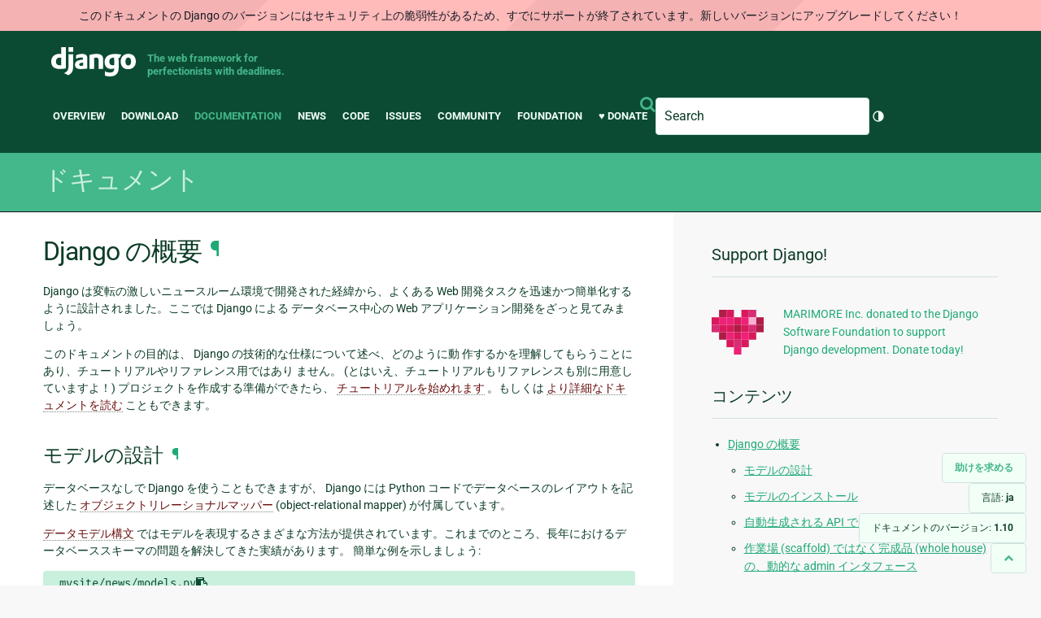

--- FILE ---
content_type: text/html; charset=utf-8
request_url: https://docs.djangoproject.com/ja/1.10/intro/overview/
body_size: 13942
content:
<!DOCTYPE html>
<html lang="ja">
  <head>
    <meta charset="utf-8">
    <meta http-equiv="X-UA-Compatible" content="IE=edge">
    <meta name="viewport" content="width=device-width, initial-scale=1">
    <meta name="ROBOTS" content="ALL" />
    <meta name="MSSmartTagsPreventParsing" content="true" />
    <meta name="Copyright" content="Django Software Foundation" />
    <meta name="keywords" content="Python, Django, framework, open-source" />
    <meta name="description" content="" />
    <meta name="fediverse:creator" content="@django@fosstodon.org" />
    
  
    
      
    
  
  <link rel="canonical" href="https://docs.djangoproject.com/ja/6.0/intro/overview/">
  
    
      
    
    <link rel="alternate"
          hreflang="el"
          href="https://docs.djangoproject.com/el/1.10/intro/overview/">
  
    
      
    
    <link rel="alternate"
          hreflang="en"
          href="https://docs.djangoproject.com/en/1.10/intro/overview/">
  
    
      
    
    <link rel="alternate"
          hreflang="es"
          href="https://docs.djangoproject.com/es/1.10/intro/overview/">
  
    
      
    
    <link rel="alternate"
          hreflang="fr"
          href="https://docs.djangoproject.com/fr/1.10/intro/overview/">
  
    
      
    
    <link rel="alternate"
          hreflang="id"
          href="https://docs.djangoproject.com/id/1.10/intro/overview/">
  
    
      
    
    <link rel="alternate"
          hreflang="ja"
          href="https://docs.djangoproject.com/ja/1.10/intro/overview/">
  
    
      
    
    <link rel="alternate"
          hreflang="pl"
          href="https://docs.djangoproject.com/pl/1.10/intro/overview/">
  
    
      
    
    <link rel="alternate"
          hreflang="pt-br"
          href="https://docs.djangoproject.com/pt-br/1.10/intro/overview/">
  

  <link rel="search"
        type="application/opensearchdescription+xml"
        href="https://docs.djangoproject.com/ja/1.10/search/description/"
        title="Django ドキュメント">

    <!-- Favicons -->
    <link rel="apple-touch-icon" href="https://static.djangoproject.com/img/icon-touch.e4872c4da341.png">
    <link rel="icon" sizes="192x192" href="https://static.djangoproject.com/img/icon-touch.e4872c4da341.png">
    <link rel="shortcut icon" href="https://static.djangoproject.com/img/favicon.6dbf28c0650e.ico">
    <meta name="msapplication-TileColor" content="#113228">
    <meta name="msapplication-TileImage" content="https://static.djangoproject.com/img/icon-tile.b01ac0ef9f67.png">
    <meta name="theme-color" content="#0C4B33">

    
      <meta property="og:title" content="Django の概要 | Django ドキュメント" />
      <meta property="og:description" content="The web framework for perfectionists with deadlines." />
      <meta property="og:image" content="https://static.djangoproject.com/img/logos/django-logo-negative.1d528e2cb5fb.png" />
      <meta property="og:image:alt" content="Django logo" />
      <meta property="og:image:width" content="1200" />
      <meta property="og:image:height" content="546" />
      <meta property="og:image:type" content="image/png"/>
      <meta property="og:url" content="https://docs.djangoproject.com/ja/1.10/intro/overview/" />
      <meta property="og:site_name" content="Django Project" />

      <meta property="twitter:creator" content="djangoproject" />
      <meta property="twitter:site" content="djangoproject" />
      <meta property="twitter:card" content="summary">
    

    <title>Django の概要 | Django ドキュメント | Django</title>

    <link rel="stylesheet" href="https://static.djangoproject.com/css/output.e18d75816901.css" >

    <script src="https://static.djangoproject.com/js/mod/switch-dark-mode.139625c684db.js"></script>
    
  </head>

  <body id="generic" class="">
    
  
    <div id="outdated-warning" class="doc-floating-warning">
      このドキュメントの Django のバージョンにはセキュリティ上の脆弱性があるため、すでにサポートが終了されています。新しいバージョンにアップグレードしてください！
    </div>
  


    <a href="#main-content" class="skip-link">Skip to main content</a>
    

<header id="top">
  <div class="container container--flex--wrap--mobile">
    <a class="logo" href="https://www.djangoproject.com/">Django</a>
    <p class="meta">The web framework for perfectionists with deadlines.</p>
    <div class="header-mobile-only">
      
<search class="search form-input" aria-labelledby="docs-search-label">
  <form action="https://docs.djangoproject.com/ja/1.10/search/">
    <label id="docs-search-label" class="visuallyhidden" for="id_q">Search</label>
    <input type="search" name="q" placeholder="Search" id="id_q">
    <input type="hidden" name="category" value="">

    <button type="submit">
      <i class="icon icon-search" aria-hidden="true"></i>
      <span class="visuallyhidden">送信</span>
    </button>
  </form>
</search>

      <div class="light-dark-mode-toggle">
        

<button class="theme-toggle">
  <div class="visually-hidden theme-label-when-auto">テーマを切り替え (現在のテーマ: 自動)</div>
  <div class="visually-hidden theme-label-when-light">テーマを切り替え (現在のテーマ: ライト)</div>
  <div class="visually-hidden theme-label-when-dark">テーマを切り替え (現在のテーマ: ダーク)</div>

  <div class="visually-hidden">Toggle Light / Dark / Auto color theme</div>
  <svg aria-hidden="true" class="theme-icon-when-auto">
    <use xlink:href="#icon-auto" />
  </svg>
  <svg aria-hidden="true" class="theme-icon-when-dark">
    <use xlink:href="#icon-moon" />
  </svg>
  <svg aria-hidden="true" class="theme-icon-when-light">
    <use xlink:href="#icon-sun" />
  </svg>
</button>

      </div>
    </div>
    <button class="menu-button">
      <i class="icon icon-reorder"></i>
      <span class="visuallyhidden">Menu</span>
    </button>
    <nav aria-labelledby="navigation-header">
      <span id="navigation-header" class="visuallyhidden">Main navigation</span>
      <ul>
        <li>
          <a href="https://www.djangoproject.com/start/overview/">Overview</a>
        </li>
        <li>
          <a href="https://www.djangoproject.com/download/">Download</a>
        </li>
        <li class="active">
          <a href="https://docs.djangoproject.com/">Documentation</a>
        </li>
        <li>
          <a href="https://www.djangoproject.com/weblog/">News</a>
        </li>
        <li>
          <a href="https://github.com/django/django" target="_blank" rel="noopener">Code</a>
        </li>
        <li>
          <a href="https://code.djangoproject.com/">Issues</a>
        </li>
        <li>
          <a href="https://www.djangoproject.com/community/">Community</a>
        </li>
        <li>
          <a href="https://www.djangoproject.com/foundation/">Foundation</a>
        </li>
        <li>
          <a href="https://www.djangoproject.com/fundraising/">&#9829; Donate</a>
        </li>
        <li>
          
<search class="search form-input" aria-labelledby="docs-search-label">
  <form action="https://docs.djangoproject.com/ja/1.10/search/">
    <label id="docs-search-label" class="visuallyhidden" for="id_q">Search</label>
    <input type="search" name="q" placeholder="Search" id="id_q">
    <input type="hidden" name="category" value="">

    <button type="submit">
      <i class="icon icon-search" aria-hidden="true"></i>
      <span class="visuallyhidden">送信</span>
    </button>
  </form>
</search>

        </li>
        <li>
          

<button class="theme-toggle">
  <div class="visually-hidden theme-label-when-auto">テーマを切り替え (現在のテーマ: 自動)</div>
  <div class="visually-hidden theme-label-when-light">テーマを切り替え (現在のテーマ: ライト)</div>
  <div class="visually-hidden theme-label-when-dark">テーマを切り替え (現在のテーマ: ダーク)</div>

  <div class="visually-hidden">Toggle Light / Dark / Auto color theme</div>
  <svg aria-hidden="true" class="theme-icon-when-auto">
    <use xlink:href="#icon-auto" />
  </svg>
  <svg aria-hidden="true" class="theme-icon-when-dark">
    <use xlink:href="#icon-moon" />
  </svg>
  <svg aria-hidden="true" class="theme-icon-when-light">
    <use xlink:href="#icon-sun" />
  </svg>
</button>

        </li>
      </ul>
    </nav>
  </div>
</header>

    

    <section class="copy-banner">
      <div class="container 
  container--flex container--flex--wrap--mobile
">
        
  <p><a href="https://docs.djangoproject.com/ja/1.10/">ドキュメント</a></p>

      </div>
    </section>

    <div id="billboard">
      
    </div>

    <div class="container sidebar-right">
      <main id="main-content">

        
          
        

        
  <div id="version-switcher">
    <ul id="faq-link">
      <li class="current-link">
        <a href="https://docs.djangoproject.com/ja/1.10/faq/help/">
          <span>助けを求める</span>
        </a>
      </li>
    </ul>
    <ul id="doc-languages" class="language-switcher doc-switcher">
      <li class="current">
        <button>言語: <strong>ja</strong></button>
      </li>
      
        
          <li class="other">
            
              
            
            <a href="https://docs.djangoproject.com/pt-br/1.10/intro/overview/">pt-br</a>
          </li>
        
      
        
          <li class="other">
            
              
            
            <a href="https://docs.djangoproject.com/pl/1.10/intro/overview/">pl</a>
          </li>
        
      
        
      
        
          <li class="other">
            
              
            
            <a href="https://docs.djangoproject.com/id/1.10/intro/overview/">id</a>
          </li>
        
      
        
          <li class="other">
            
              
            
            <a href="https://docs.djangoproject.com/fr/1.10/intro/overview/">fr</a>
          </li>
        
      
        
          <li class="other">
            
              
            
            <a href="https://docs.djangoproject.com/es/1.10/intro/overview/">es</a>
          </li>
        
      
        
          <li class="other">
            
              
            
            <a href="https://docs.djangoproject.com/en/1.10/intro/overview/">en</a>
          </li>
        
      
        
          <li class="other">
            
              
            
            <a href="https://docs.djangoproject.com/el/1.10/intro/overview/">el</a>
          </li>
        
      
    </ul>

    
    <ul id="doc-versions" class="version-switcher doc-switcher">
      <li class="current ">
        <button>ドキュメントのバージョン:
          <strong>1.10</strong>
        </button>
      </li>
      
        
          <li class="other">
            
              
            
            <a href="https://docs.djangoproject.com/ja/dev/intro/overview/">dev</a>
          </li>
        
      
        
          <li class="other">
            
              
            
            <a href="https://docs.djangoproject.com/ja/6.0/intro/overview/">6.0</a>
          </li>
        
      
        
          <li class="other">
            
              
            
            <a href="https://docs.djangoproject.com/ja/5.2/intro/overview/">5.2</a>
          </li>
        
      
        
          <li class="other">
            
              
            
            <a href="https://docs.djangoproject.com/ja/5.1/intro/overview/">5.1</a>
          </li>
        
      
        
          <li class="other">
            
              
            
            <a href="https://docs.djangoproject.com/ja/5.0/intro/overview/">5.0</a>
          </li>
        
      
        
          <li class="other">
            
              
            
            <a href="https://docs.djangoproject.com/ja/4.2/intro/overview/">4.2</a>
          </li>
        
      
        
          <li class="other">
            
              
            
            <a href="https://docs.djangoproject.com/ja/4.1/intro/overview/">4.1</a>
          </li>
        
      
        
          <li class="other">
            
              
            
            <a href="https://docs.djangoproject.com/ja/4.0/intro/overview/">4.0</a>
          </li>
        
      
        
          <li class="other">
            
              
            
            <a href="https://docs.djangoproject.com/ja/3.2/intro/overview/">3.2</a>
          </li>
        
      
        
          <li class="other">
            
              
            
            <a href="https://docs.djangoproject.com/ja/3.1/intro/overview/">3.1</a>
          </li>
        
      
        
          <li class="other">
            
              
            
            <a href="https://docs.djangoproject.com/ja/3.0/intro/overview/">3.0</a>
          </li>
        
      
        
          <li class="other">
            
              
            
            <a href="https://docs.djangoproject.com/ja/2.2/intro/overview/">2.2</a>
          </li>
        
      
        
          <li class="other">
            
              
            
            <a href="https://docs.djangoproject.com/ja/2.1/intro/overview/">2.1</a>
          </li>
        
      
        
          <li class="other">
            
              
            
            <a href="https://docs.djangoproject.com/ja/2.0/intro/overview/">2.0</a>
          </li>
        
      
        
          <li class="other">
            
              
            
            <a href="https://docs.djangoproject.com/ja/1.11/intro/overview/">1.11</a>
          </li>
        
      
        
      
    </ul>
    <ul id="backtotop-link">
      <li class="current-link">
        <a href="#top" aria-label="Back to top" class="icon-chevron-up-align"><i class="icon icon-chevron-up"></i></a>
      </li>
    </ul>
  </div>

  
    <article id="docs-content">
      <div class="section" id="s-django-at-a-glance">
<span id="django-at-a-glance"></span><h1>Django の概要<a class="headerlink" href="#django-at-a-glance" title="このヘッドラインへのパーマリンク">¶</a></h1>
<p>Django は変転の激しいニュースルーム環境で開発された経緯から、よくある Web 開発タスクを迅速かつ簡単化するように設計されました。ここでは Django による データベース中心の Web アプリケーション開発をざっと見てみましょう。</p>
<p>このドキュメントの目的は、 Django の技術的な仕様について述べ、どのように動 作するかを理解してもらうことにあり、チュートリアルやリファレンス用ではあり ません。 (とはいえ、チュートリアルもリファレンスも別に用意していますよ！) プロジェクトを作成する準備ができたら、 <a class="reference internal" href="../tutorial01/"><span class="doc">チュートリアルを始めれます</span></a> 。もしくは <a class="reference internal" href="../../topics/"><span class="doc">より詳細なドキュメントを読む</span></a> こともできます。</p>
<div class="section" id="s-design-your-model">
<span id="design-your-model"></span><h2>モデルの設計<a class="headerlink" href="#design-your-model" title="このヘッドラインへのパーマリンク">¶</a></h2>
<p>データベースなしで Django を使うこともできますが、 Django には Python コードでデータベースのレイアウトを記述した <a class="reference external" href="https://en.wikipedia.org/wiki/Object-relational_mapping">オブジェクトリレーショナルマッパー</a> (object-relational mapper) が付属しています。</p>
<p><a class="reference internal" href="../../topics/db/models/"><span class="doc">データモデル構文</span></a> ではモデルを表現するさまざまな方法が提供されています。これまでのところ、長年におけるデータベーススキーマの問題を解決してきた実績があります。 簡単な例を示しましょう:</p>
<div class="highlight-default"><div class="snippet-filename">mysite/news/models.py</div>
<div class="highlight"><pre><span></span><span class="kn">from</span> <span class="nn">django.db</span> <span class="k">import</span> <span class="n">models</span>

<span class="k">class</span> <span class="nc">Reporter</span><span class="p">(</span><span class="n">models</span><span class="o">.</span><span class="n">Model</span><span class="p">):</span>
    <span class="n">full_name</span> <span class="o">=</span> <span class="n">models</span><span class="o">.</span><span class="n">CharField</span><span class="p">(</span><span class="n">max_length</span><span class="o">=</span><span class="mi">70</span><span class="p">)</span>

    <span class="k">def</span> <span class="nf">__str__</span><span class="p">(</span><span class="bp">self</span><span class="p">):</span>              <span class="c1"># __unicode__ on Python 2</span>
        <span class="k">return</span> <span class="bp">self</span><span class="o">.</span><span class="n">full_name</span>

<span class="k">class</span> <span class="nc">Article</span><span class="p">(</span><span class="n">models</span><span class="o">.</span><span class="n">Model</span><span class="p">):</span>
    <span class="n">pub_date</span> <span class="o">=</span> <span class="n">models</span><span class="o">.</span><span class="n">DateField</span><span class="p">()</span>
    <span class="n">headline</span> <span class="o">=</span> <span class="n">models</span><span class="o">.</span><span class="n">CharField</span><span class="p">(</span><span class="n">max_length</span><span class="o">=</span><span class="mi">200</span><span class="p">)</span>
    <span class="n">content</span> <span class="o">=</span> <span class="n">models</span><span class="o">.</span><span class="n">TextField</span><span class="p">()</span>
    <span class="n">reporter</span> <span class="o">=</span> <span class="n">models</span><span class="o">.</span><span class="n">ForeignKey</span><span class="p">(</span><span class="n">Reporter</span><span class="p">,</span> <span class="n">on_delete</span><span class="o">=</span><span class="n">models</span><span class="o">.</span><span class="n">CASCADE</span><span class="p">)</span>

    <span class="k">def</span> <span class="nf">__str__</span><span class="p">(</span><span class="bp">self</span><span class="p">):</span>              <span class="c1"># __unicode__ on Python 2</span>
        <span class="k">return</span> <span class="bp">self</span><span class="o">.</span><span class="n">headline</span>
</pre></div>
</div>
</div>
<div class="section" id="s-install-it">
<span id="install-it"></span><h2>モデルのインストール<a class="headerlink" href="#install-it" title="このヘッドラインへのパーマリンク">¶</a></h2>
<p>次に、データベーステーブルを自動でつくる Django のコマンドラインユーティリティを実行します:</p>
<div class="highlight-console"><div class="highlight"><pre><span></span><span class="gp">$</span> python manage.py migrate
</pre></div>
</div>
<p><a class="reference internal" href="../../ref/django-admin/#django-admin-migrate"><code class="xref std std-djadmin docutils literal"><span class="pre">migrate</span></code></a>  コマンドは利用できるモデルを探し出し、テーブルが既に存在していない場合にはデータベースにテーブルを作成し、必要に応じて <a class="reference internal" href="../../topics/migrations/"><span class="doc">より強力なスキーマの制御</span></a> を提供します。</p>
</div>
<div class="section" id="s-enjoy-the-free-api">
<span id="enjoy-the-free-api"></span><h2>自動生成される API で楽しむ<a class="headerlink" href="#enjoy-the-free-api" title="このヘッドラインへのパーマリンク">¶</a></h2>
<p>これだけで、制約のない充実した <a class="reference internal" href="../../topics/db/queries/"><span class="doc">Python API</span></a> を使っ て自分のデータにアクセスできます。API はオンザフライで生成され、コードを作 成する必要はありません:</p>
<div class="highlight-python"><div class="highlight"><pre><span></span><span class="c1"># Import the models we created from our &quot;news&quot; app</span>
<span class="o">&gt;&gt;&gt;</span> <span class="kn">from</span> <span class="nn">news.models</span> <span class="kn">import</span> <span class="n">Reporter</span><span class="p">,</span> <span class="n">Article</span>

<span class="c1"># No reporters are in the system yet.</span>
<span class="o">&gt;&gt;&gt;</span> <span class="n">Reporter</span><span class="o">.</span><span class="n">objects</span><span class="o">.</span><span class="n">all</span><span class="p">()</span>
<span class="o">&lt;</span><span class="n">QuerySet</span> <span class="p">[]</span><span class="o">&gt;</span>

<span class="c1"># Create a new Reporter.</span>
<span class="o">&gt;&gt;&gt;</span> <span class="n">r</span> <span class="o">=</span> <span class="n">Reporter</span><span class="p">(</span><span class="n">full_name</span><span class="o">=</span><span class="s1">&#39;John Smith&#39;</span><span class="p">)</span>

<span class="c1"># Save the object into the database. You have to call save() explicitly.</span>
<span class="o">&gt;&gt;&gt;</span> <span class="n">r</span><span class="o">.</span><span class="n">save</span><span class="p">()</span>

<span class="c1"># Now it has an ID.</span>
<span class="o">&gt;&gt;&gt;</span> <span class="n">r</span><span class="o">.</span><span class="n">id</span>
<span class="mi">1</span>

<span class="c1"># Now the new reporter is in the database.</span>
<span class="o">&gt;&gt;&gt;</span> <span class="n">Reporter</span><span class="o">.</span><span class="n">objects</span><span class="o">.</span><span class="n">all</span><span class="p">()</span>
<span class="o">&lt;</span><span class="n">QuerySet</span> <span class="p">[</span><span class="o">&lt;</span><span class="n">Reporter</span><span class="p">:</span> <span class="n">John</span> <span class="n">Smith</span><span class="o">&gt;</span><span class="p">]</span><span class="o">&gt;</span>

<span class="c1"># Fields are represented as attributes on the Python object.</span>
<span class="o">&gt;&gt;&gt;</span> <span class="n">r</span><span class="o">.</span><span class="n">full_name</span>
<span class="s1">&#39;John Smith&#39;</span>

<span class="c1"># Django provides a rich database lookup API.</span>
<span class="o">&gt;&gt;&gt;</span> <span class="n">Reporter</span><span class="o">.</span><span class="n">objects</span><span class="o">.</span><span class="n">get</span><span class="p">(</span><span class="nb">id</span><span class="o">=</span><span class="mi">1</span><span class="p">)</span>
<span class="o">&lt;</span><span class="n">Reporter</span><span class="p">:</span> <span class="n">John</span> <span class="n">Smith</span><span class="o">&gt;</span>
<span class="o">&gt;&gt;&gt;</span> <span class="n">Reporter</span><span class="o">.</span><span class="n">objects</span><span class="o">.</span><span class="n">get</span><span class="p">(</span><span class="n">full_name__startswith</span><span class="o">=</span><span class="s1">&#39;John&#39;</span><span class="p">)</span>
<span class="o">&lt;</span><span class="n">Reporter</span><span class="p">:</span> <span class="n">John</span> <span class="n">Smith</span><span class="o">&gt;</span>
<span class="o">&gt;&gt;&gt;</span> <span class="n">Reporter</span><span class="o">.</span><span class="n">objects</span><span class="o">.</span><span class="n">get</span><span class="p">(</span><span class="n">full_name__contains</span><span class="o">=</span><span class="s1">&#39;mith&#39;</span><span class="p">)</span>
<span class="o">&lt;</span><span class="n">Reporter</span><span class="p">:</span> <span class="n">John</span> <span class="n">Smith</span><span class="o">&gt;</span>
<span class="o">&gt;&gt;&gt;</span> <span class="n">Reporter</span><span class="o">.</span><span class="n">objects</span><span class="o">.</span><span class="n">get</span><span class="p">(</span><span class="nb">id</span><span class="o">=</span><span class="mi">2</span><span class="p">)</span>
<span class="n">Traceback</span> <span class="p">(</span><span class="n">most</span> <span class="n">recent</span> <span class="n">call</span> <span class="n">last</span><span class="p">):</span>
    <span class="o">...</span>
<span class="n">DoesNotExist</span><span class="p">:</span> <span class="n">Reporter</span> <span class="n">matching</span> <span class="n">query</span> <span class="n">does</span> <span class="ow">not</span> <span class="n">exist</span><span class="o">.</span>

<span class="c1"># Create an article.</span>
<span class="o">&gt;&gt;&gt;</span> <span class="kn">from</span> <span class="nn">datetime</span> <span class="kn">import</span> <span class="n">date</span>
<span class="o">&gt;&gt;&gt;</span> <span class="n">a</span> <span class="o">=</span> <span class="n">Article</span><span class="p">(</span><span class="n">pub_date</span><span class="o">=</span><span class="n">date</span><span class="o">.</span><span class="n">today</span><span class="p">(),</span> <span class="n">headline</span><span class="o">=</span><span class="s1">&#39;Django is cool&#39;</span><span class="p">,</span>
<span class="o">...</span>     <span class="n">content</span><span class="o">=</span><span class="s1">&#39;Yeah.&#39;</span><span class="p">,</span> <span class="n">reporter</span><span class="o">=</span><span class="n">r</span><span class="p">)</span>
<span class="o">&gt;&gt;&gt;</span> <span class="n">a</span><span class="o">.</span><span class="n">save</span><span class="p">()</span>

<span class="c1"># Now the article is in the database.</span>
<span class="o">&gt;&gt;&gt;</span> <span class="n">Article</span><span class="o">.</span><span class="n">objects</span><span class="o">.</span><span class="n">all</span><span class="p">()</span>
<span class="o">&lt;</span><span class="n">QuerySet</span> <span class="p">[</span><span class="o">&lt;</span><span class="n">Article</span><span class="p">:</span> <span class="n">Django</span> <span class="ow">is</span> <span class="n">cool</span><span class="o">&gt;</span><span class="p">]</span><span class="o">&gt;</span>

<span class="c1"># Article objects get API access to related Reporter objects.</span>
<span class="o">&gt;&gt;&gt;</span> <span class="n">r</span> <span class="o">=</span> <span class="n">a</span><span class="o">.</span><span class="n">reporter</span>
<span class="o">&gt;&gt;&gt;</span> <span class="n">r</span><span class="o">.</span><span class="n">full_name</span>
<span class="s1">&#39;John Smith&#39;</span>

<span class="c1"># And vice versa: Reporter objects get API access to Article objects.</span>
<span class="o">&gt;&gt;&gt;</span> <span class="n">r</span><span class="o">.</span><span class="n">article_set</span><span class="o">.</span><span class="n">all</span><span class="p">()</span>
<span class="o">&lt;</span><span class="n">QuerySet</span> <span class="p">[</span><span class="o">&lt;</span><span class="n">Article</span><span class="p">:</span> <span class="n">Django</span> <span class="ow">is</span> <span class="n">cool</span><span class="o">&gt;</span><span class="p">]</span><span class="o">&gt;</span>

<span class="c1"># The API follows relationships as far as you need, performing efficient</span>
<span class="c1"># JOINs for you behind the scenes.</span>
<span class="c1"># This finds all articles by a reporter whose name starts with &quot;John&quot;.</span>
<span class="o">&gt;&gt;&gt;</span> <span class="n">Article</span><span class="o">.</span><span class="n">objects</span><span class="o">.</span><span class="n">filter</span><span class="p">(</span><span class="n">reporter__full_name__startswith</span><span class="o">=</span><span class="s1">&#39;John&#39;</span><span class="p">)</span>
<span class="o">&lt;</span><span class="n">QuerySet</span> <span class="p">[</span><span class="o">&lt;</span><span class="n">Article</span><span class="p">:</span> <span class="n">Django</span> <span class="ow">is</span> <span class="n">cool</span><span class="o">&gt;</span><span class="p">]</span><span class="o">&gt;</span>

<span class="c1"># Change an object by altering its attributes and calling save().</span>
<span class="o">&gt;&gt;&gt;</span> <span class="n">r</span><span class="o">.</span><span class="n">full_name</span> <span class="o">=</span> <span class="s1">&#39;Billy Goat&#39;</span>
<span class="o">&gt;&gt;&gt;</span> <span class="n">r</span><span class="o">.</span><span class="n">save</span><span class="p">()</span>

<span class="c1"># Delete an object with delete().</span>
<span class="o">&gt;&gt;&gt;</span> <span class="n">r</span><span class="o">.</span><span class="n">delete</span><span class="p">()</span>
</pre></div>
</div>
</div>
<div class="section" id="s-a-dynamic-admin-interface-it-s-not-just-scaffolding-it-s-the-whole-house">
<span id="a-dynamic-admin-interface-it-s-not-just-scaffolding-it-s-the-whole-house"></span><h2>作業場 (scaffold) ではなく完成品 (whole house) の、動的な admin インタフェース<a class="headerlink" href="#a-dynamic-admin-interface-it-s-not-just-scaffolding-it-s-the-whole-house" title="このヘッドラインへのパーマリンク">¶</a></h2>
<p>モデルを定義したら、 Django は玄人向きの実運用に耐える <a class="reference internal" href="../../ref/contrib/admin/"><span class="doc">管理インタフェー ス</span></a> を自動的に生成します。 このインタフェースは、認証をパスしたユーザがオブジェクトを追加、変更、削除できる Web サイトです。管理インタフェースの作成は簡単で、モデルクラスを admin サイトに追加するだけです:</p>
<div class="highlight-default"><div class="snippet-filename">mysite/news/models.py</div>
<div class="highlight"><pre><span></span><span class="kn">from</span> <span class="nn">django.db</span> <span class="k">import</span> <span class="n">models</span>

<span class="k">class</span> <span class="nc">Article</span><span class="p">(</span><span class="n">models</span><span class="o">.</span><span class="n">Model</span><span class="p">):</span>
    <span class="n">pub_date</span> <span class="o">=</span> <span class="n">models</span><span class="o">.</span><span class="n">DateField</span><span class="p">()</span>
    <span class="n">headline</span> <span class="o">=</span> <span class="n">models</span><span class="o">.</span><span class="n">CharField</span><span class="p">(</span><span class="n">max_length</span><span class="o">=</span><span class="mi">200</span><span class="p">)</span>
    <span class="n">content</span> <span class="o">=</span> <span class="n">models</span><span class="o">.</span><span class="n">TextField</span><span class="p">()</span>
    <span class="n">reporter</span> <span class="o">=</span> <span class="n">models</span><span class="o">.</span><span class="n">ForeignKey</span><span class="p">(</span><span class="n">Reporter</span><span class="p">,</span> <span class="n">on_delete</span><span class="o">=</span><span class="n">models</span><span class="o">.</span><span class="n">CASCADE</span><span class="p">)</span>
</pre></div>
</div>
<div class="highlight-default"><div class="snippet-filename">mysite/news/admin.py</div>
<div class="highlight"><pre><span></span><span class="kn">from</span> <span class="nn">django.contrib</span> <span class="k">import</span> <span class="n">admin</span>

<span class="kn">from</span> <span class="nn">.</span> <span class="k">import</span> <span class="n">models</span>

<span class="n">admin</span><span class="o">.</span><span class="n">site</span><span class="o">.</span><span class="n">register</span><span class="p">(</span><span class="n">models</span><span class="o">.</span><span class="n">Article</span><span class="p">)</span>
</pre></div>
</div>
<p>サイトの編集はスタッフ、顧客、もしくはあなた自身の手で行われるものであり、 コンテンツの管理だけのためにバックエンドインタフェースを作りたくはない、という思想がここにはあります。</p>
<p>作者たちが Django アプリケーションを作成するときの典型的なワークフローは、 モデルを作成し、 admin サイトを組み上げてできるだけ早期に立ち上げ、スタッフ (や顧客) がデータを投入できるようにしておいてから、データを公開するための方法を開発してゆくというものです。</p>
</div>
<div class="section" id="s-design-your-urls">
<span id="design-your-urls"></span><h2>URL を設計する<a class="headerlink" href="#design-your-urls" title="このヘッドラインへのパーマリンク">¶</a></h2>
<p>すっきりとして洗練された URL スキームは、高品質な Web アプリケーションを実 現する上で重要な要素です。 Django は美しい URL の設計を助け、 <code class="docutils literal"><span class="pre">.php</span></code> や <code class="docutils literal"><span class="pre">.asp</span></code> のようなお粗末なゴミを URL に入れさせません。</p>
<p>特定のアプリケーション用の URL を設計するには、 <cite>URLconf &lt;/topics/http/urls&gt;</cite> と呼ばれる Python モジュールを一つ作成します。 URLconf はいわばアプリケーションの目次にあたり、 URL のパターンを Python のコールバック関数に対応づけています。 URLconf はまた、 URL と Python コードを脱カップ リングする働きも持っています。</p>
<p><code class="docutils literal"><span class="pre">Reporter</span></code>/<code class="docutils literal"><span class="pre">Article</span></code> の例では、 URLconf は以下のようになります:</p>
<div class="highlight-default"><div class="snippet-filename">mysite/news/urls.py</div>
<div class="highlight"><pre><span></span><span class="kn">from</span> <span class="nn">django.conf.urls</span> <span class="k">import</span> <span class="n">url</span>

<span class="kn">from</span> <span class="nn">.</span> <span class="k">import</span> <span class="n">views</span>

<span class="n">urlpatterns</span> <span class="o">=</span> <span class="p">[</span>
    <span class="n">url</span><span class="p">(</span><span class="sa">r</span><span class="s1">&#39;^articles/([0-9]</span><span class="si">{4}</span><span class="s1">)/$&#39;</span><span class="p">,</span> <span class="n">views</span><span class="o">.</span><span class="n">year_archive</span><span class="p">),</span>
    <span class="n">url</span><span class="p">(</span><span class="sa">r</span><span class="s1">&#39;^articles/([0-9]</span><span class="si">{4}</span><span class="s1">)/([0-9]</span><span class="si">{2}</span><span class="s1">)/$&#39;</span><span class="p">,</span> <span class="n">views</span><span class="o">.</span><span class="n">month_archive</span><span class="p">),</span>
    <span class="n">url</span><span class="p">(</span><span class="sa">r</span><span class="s1">&#39;^articles/([0-9]</span><span class="si">{4}</span><span class="s1">)/([0-9]</span><span class="si">{2}</span><span class="s1">)/([0-9]+)/$&#39;</span><span class="p">,</span> <span class="n">views</span><span class="o">.</span><span class="n">article_detail</span><span class="p">),</span>
<span class="p">]</span>
</pre></div>
</div>
<p>上のコードはシンプルな <cite>正規表現 &lt;regex-howto&gt;</cite> と Python のコールバック関数(&#8220;ビュー&#8221;)をマッピングしています。正規表現は、 URL から値を取得するために括弧を用います。ユーザがページを要求すると、 Django はそれぞれのパターンを順番にチェックし、要求された URL に最初に一致したパターンで停止します。(もしそれらのどれとも一致しなかった時、 Django は特殊ケースである404ビューを呼び出します。)正規表現はロード時にコンパイルされるため、これらは非常に高速に動作します。</p>
<p>一度正規表現が一致すると、 Django は Python の関数であるビュー (view) をインポートし呼び出します。各ビューは、リクエストのメタデータを含むリクエストオブジェクトと、正規表現でキャプチャされた値を受け取ります。</p>
<p>例えば、ユーザが &#8220;/articles/2005/05/39323/&#8221; という URL をリクエストすると、 Django は <code class="docutils literal"><span class="pre">news.views.article_detail(request,</span> <span class="pre">'2005',</span> <span class="pre">'05',</span> <span class="pre">'39323')</span></code> のような関数呼び出しを行います。</p>
</div>
<div class="section" id="s-write-your-views">
<span id="write-your-views"></span><h2>ビューの自作<a class="headerlink" href="#write-your-views" title="このヘッドラインへのパーマリンク">¶</a></h2>
<p>各ビュー (view) には二つの役割があります: 一つはリクエストされたページのコ ンテンツを含む <a class="reference internal" href="../../ref/request-response/#django.http.HttpResponse" title="django.http.HttpResponse"><code class="xref py py-class docutils literal"><span class="pre">HttpResponse</span></code></a> オブジェクトを返すこと、もう一つは <a class="reference internal" href="../../topics/http/views/#django.http.Http404" title="django.http.Http404"><code class="xref py py-class docutils literal"><span class="pre">Http404</span></code></a> のような例外の送出です。それ以外の処理はユーザ次第です。</p>
<p>一般的に、ビューはパラメーターに従ってデータベースからデータを取り出し、テンプレートをロードして、取り出したデータでテンプレートをレンダリングします。 上の <code class="docutils literal"><span class="pre">year_archive</span></code> のビューを例に示しましょう:</p>
<div class="highlight-default"><div class="snippet-filename">mysite/news/views.py</div>
<div class="highlight"><pre><span></span><span class="kn">from</span> <span class="nn">django.shortcuts</span> <span class="k">import</span> <span class="n">render</span>

<span class="kn">from</span> <span class="nn">.models</span> <span class="k">import</span> <span class="n">Article</span>

<span class="k">def</span> <span class="nf">year_archive</span><span class="p">(</span><span class="n">request</span><span class="p">,</span> <span class="n">year</span><span class="p">):</span>
    <span class="n">a_list</span> <span class="o">=</span> <span class="n">Article</span><span class="o">.</span><span class="n">objects</span><span class="o">.</span><span class="n">filter</span><span class="p">(</span><span class="n">pub_date__year</span><span class="o">=</span><span class="n">year</span><span class="p">)</span>
    <span class="n">context</span> <span class="o">=</span> <span class="p">{</span><span class="s1">&#39;year&#39;</span><span class="p">:</span> <span class="n">year</span><span class="p">,</span> <span class="s1">&#39;article_list&#39;</span><span class="p">:</span> <span class="n">a_list</span><span class="p">}</span>
    <span class="k">return</span> <span class="n">render</span><span class="p">(</span><span class="n">request</span><span class="p">,</span> <span class="s1">&#39;news/year_archive.html&#39;</span><span class="p">,</span> <span class="n">context</span><span class="p">)</span>
</pre></div>
</div>
<p>この例では Django の <a class="reference internal" href="../../topics/templates/"><span class="doc">テンプレートシステム</span></a> を使っ ています。テンプレートシステムは、強力な機能をいくつも備えながらも、非プロ グラマが使いこなせる程度に簡単な仕組みです。</p>
</div>
<div class="section" id="s-design-your-templates">
<span id="design-your-templates"></span><h2>テンプレートを設計する<a class="headerlink" href="#design-your-templates" title="このヘッドラインへのパーマリンク">¶</a></h2>
<p>上のコードでは <code class="docutils literal"><span class="pre">news/article_detail.html</span></code> という名前のテンプレートをロー ドしています。</p>
<p>Django はテンプレートの重複を最小限にする為に、テンプレートの検索パスを持っています。Djangoの設定ファイルの中で、テンプレートをチェックする <a class="reference internal" href="../../ref/settings/#std:setting-TEMPLATES-DIRS"><code class="xref std std-setting docutils literal"><span class="pre">DIRS</span></code></a> にディレクトリのリストを指定します。最初のディレクトリにテンプレートが存在しかった場合、2番目をチェックし、以降も同様にチェックが続きます。</p>
<p>さて、 <code class="docutils literal"><span class="pre">news/year_archive.html</span></code> が見つかったとしましょう。テンプレートは以下のように書かれています:</p>
<div class="highlight-html+django"><div class="snippet-filename">mysite/news/templates/news/year_archive.html</div>
<div class="highlight"><pre><span></span><span class="cp">{%</span> <span class="k">extends</span> <span class="s2">&quot;base.html&quot;</span> <span class="cp">%}</span>

<span class="cp">{%</span> <span class="k">block</span> <span class="nv">title</span> <span class="cp">%}</span>Articles for <span class="cp">{{</span> <span class="nv">year</span> <span class="cp">}}{%</span> <span class="k">endblock</span> <span class="cp">%}</span>

<span class="cp">{%</span> <span class="k">block</span> <span class="nv">content</span> <span class="cp">%}</span>
<span class="p">&lt;</span><span class="nt">h1</span><span class="p">&gt;</span>Articles for <span class="cp">{{</span> <span class="nv">year</span> <span class="cp">}}</span><span class="p">&lt;/</span><span class="nt">h1</span><span class="p">&gt;</span>

<span class="cp">{%</span> <span class="k">for</span> <span class="nv">article</span> <span class="k">in</span> <span class="nv">article_list</span> <span class="cp">%}</span>
    <span class="p">&lt;</span><span class="nt">p</span><span class="p">&gt;</span><span class="cp">{{</span> <span class="nv">article.headline</span> <span class="cp">}}</span><span class="p">&lt;/</span><span class="nt">p</span><span class="p">&gt;</span>
    <span class="p">&lt;</span><span class="nt">p</span><span class="p">&gt;</span>By <span class="cp">{{</span> <span class="nv">article.reporter.full_name</span> <span class="cp">}}</span><span class="p">&lt;/</span><span class="nt">p</span><span class="p">&gt;</span>
    <span class="p">&lt;</span><span class="nt">p</span><span class="p">&gt;</span>Published <span class="cp">{{</span> <span class="nv">article.pub_date</span><span class="o">|</span><span class="nf">date</span><span class="s2">:&quot;F j, Y&quot;</span> <span class="cp">}}</span><span class="p">&lt;/</span><span class="nt">p</span><span class="p">&gt;</span>
<span class="cp">{%</span> <span class="k">endfor</span> <span class="cp">%}</span>
<span class="cp">{%</span> <span class="k">endblock</span> <span class="cp">%}</span>
</pre></div>
</div>
<p>変数は二重の波括弧で囲まれています。 <code class="docutils literal"><span class="pre">{{</span> <span class="pre">article.headline</span> <span class="pre">}}</span></code> は、「article の headline という属性の出力」を表しています。とはいえ、ドット表記は属性の検索に使われるだけではありません。辞書の検索や、インデクス指定、関数呼び出しも行えます。</p>
<p><code class="docutils literal"><span class="pre">{{</span> <span class="pre">article.pub_date|date:&quot;F</span> <span class="pre">j,</span> <span class="pre">Y&quot;</span> <span class="pre">}}</span></code> で、 Unix スタイルの「パイプ」 (文字 “|”) を使っていることに注意して下さい。これはテンプレートフィルターと呼ばれ、変数の値にフィルターをかけるためのものです。この例では、フィルタによって Python の datetime オブジェクトを指定の形式にフォーマットしています (PHP の date 関数に似ていますね) 。</p>
<p>フィルターはいくつでも好きなだけ繋げることが出来ます。また、独自の Python コードを実行する <a class="reference internal" href="../../howto/custom-template-tags/#howto-writing-custom-template-filters"><span class="std std-ref">カスタムテンプレートフィルタ</span></a> や <a class="reference internal" href="../../howto/custom-template-tags/"><span class="doc">カスタムテンプレートタグ</span></a> を書くことも出来ます。</p>
<p>最後に、 Django にはテンプレートの継承という概念があります。 継承を宣言しているのは <code class="docutils literal"><span class="pre">{%</span> <span class="pre">extends</span> <span class="pre">&quot;base.html&quot;</span> <span class="pre">%}</span></code> の部分です。このタグは「まず ‘base’ というテンプレートをロードせよ。このテンプレートにはいくつかのブロックが定義されているが、それらのブロックの中身を以下のブロック定義で埋めよ」という命令です。要するに、テンプレートを継承すると、各テンプレートごとに固有の定義だけを記述すればよくなり、テンプレート間の冗長性が劇的に減るのです。</p>
<p>ここでよくある“base.html” テンプレートで、 <a class="reference internal" href="../../howto/static-files/"><span class="doc">静的ファイルの配信</span></a> を含む例をあげます:</p>
<div class="highlight-html+django"><div class="snippet-filename">mysite/templates/base.html</div>
<div class="highlight"><pre><span></span><span class="cp">{%</span> <span class="k">load</span> <span class="nv">static</span> <span class="cp">%}</span>
<span class="p">&lt;</span><span class="nt">html</span><span class="p">&gt;</span>
<span class="p">&lt;</span><span class="nt">head</span><span class="p">&gt;</span>
    <span class="p">&lt;</span><span class="nt">title</span><span class="p">&gt;</span><span class="cp">{%</span> <span class="k">block</span> <span class="nv">title</span> <span class="cp">%}{%</span> <span class="k">endblock</span> <span class="cp">%}</span><span class="p">&lt;/</span><span class="nt">title</span><span class="p">&gt;</span>
<span class="p">&lt;/</span><span class="nt">head</span><span class="p">&gt;</span>
<span class="p">&lt;</span><span class="nt">body</span><span class="p">&gt;</span>
    <span class="p">&lt;</span><span class="nt">img</span> <span class="na">src</span><span class="o">=</span><span class="s">&quot;</span><span class="cp">{%</span> <span class="k">static</span> <span class="s2">&quot;images/sitelogo.png&quot;</span> <span class="cp">%}</span><span class="s">&quot;</span> <span class="na">alt</span><span class="o">=</span><span class="s">&quot;Logo&quot;</span> <span class="p">/&gt;</span>
    <span class="cp">{%</span> <span class="k">block</span> <span class="nv">content</span> <span class="cp">%}{%</span> <span class="k">endblock</span> <span class="cp">%}</span>
<span class="p">&lt;/</span><span class="nt">body</span><span class="p">&gt;</span>
<span class="p">&lt;/</span><span class="nt">html</span><span class="p">&gt;</span>
</pre></div>
</div>
<p>このテンプレートはサイトのルック &amp; フィール (とサイトのロゴ) を定義するだけ にまで、極度に単純化されています。また、子テンプレートで埋めるための「穴」 を提供しています。これによって、ベーステンプレート一つを変更するだけでサイ ト全体のデザインを簡単に変更できます。</p>
<p>また、子テンプレートを変えずにベーステンプレートだけを変えた複数バージョン のサイトも作成できます。 Django の作者たちはこのテクニックを使い、新しいテンプレートを作成するだけでモバイル向けのまったく見栄えの違うサイトを作成してきました。</p>
<p>他のシステムを使いたければ、必ずしも Django のテンプレートシステムを使う必 要はないということに注意してください。 Django のテンプレートシステムは Django のモデルレイヤと部分的にしっかり組み合わさっていますが、絶対に使わねばならないということではありません。さらに言えば、 Django のデータベース API を使う必然性もありません。別のデータベース抽象化レイヤを使っても構いま せんし、 XML ファイルやディスク上のファイルを読み込んでも構いません。何でもやりたいことをできるのです。Django の構成要素 – モデル、ビュー、テンプレー ト – は、互いに切り離して利用できるのです。</p>
</div>
<div class="section" id="s-this-is-just-the-surface">
<span id="this-is-just-the-surface"></span><h2>これらはほんの一部にすぎません<a class="headerlink" href="#this-is-just-the-surface" title="このヘッドラインへのパーマリンク">¶</a></h2>
<p>以上、 Django の機能についてざっと紹介してきました。 Django は他にもまだま だ便利な機能を備えています:</p>
<ul class="simple">
<li><p class="first">memcached などのバックエンドを組み込んだ  <a class="reference internal" href="../../topics/cache/"><span class="doc">キャッシュフレームワーク</span></a> 。</p>
</li>
<li><p class="first">小さな Python クラスを書くだけで簡単に RSS や Atom フィードを生成できる <a class="reference internal" href="../../ref/contrib/syndication/"><span class="doc">配信フィードフレームワーク</span></a> 。</p>
</li>
<li><p class="first">自動生成される admin のセクシーな機能の数々。ここで紹介したのはほんの表層の一部でしかありません。</p>
</li>
</ul>
<p>次は、あなたが <a class="reference external" href="https://www.djangoproject.com/community/">Django をダウンロード</a> して、 <a class="reference internal" href="../tutorial01/"><span class="doc">チュートリアル</span></a> を読み、 <a class="reference external" href="https://www.djangoproject.com/download/">コミュニティ</a> に参加する番です。ご精読ありがとうございました!</p>
</div>
</div>

    </article>
  

  
    <nav class="browse-horizontal" aria-labelledby="browse-horizontal-header">
      <span id="browse-horizontal-header" class="visuallyhidden">前のページと次のページ</span>
      
        <div class="left"><a rel="prev" href="../"><i class="icon icon-chevron-left"></i> さぁ始めましょう。</a></div>
      
      
        <div class="right"><a rel="next" href="../install/">クイックインストールガイド <i class="icon icon-chevron-right"></i></a></div>
      
    </nav>
  


        <a href="#top" class="backtotop"><i class="icon icon-chevron-up"></i> Back to Top</a>
      </main>

      
  <div role="complementary">
    <h2 class="visuallyhidden" id="aside-header">追加的な情報</h2>

    


  <div class="fundraising-sidebar">
    <h3>Support Django!</h3>

    <div class="small-heart">
      <img src="https://static.djangoproject.com/img/fundraising-heart.cd6bb84ffd33.svg" alt="Support Django!" />
    </div>

    <div class="small-cta">
      <ul class="list-links-small">
        <li><a href="https://www.djangoproject.com/fundraising/">
          MARIMORE Inc. donated to the Django Software Foundation to support Django development. Donate today!
        </a></li>
      </ul>
    </div>
  </div>



    
      <h3>コンテンツ</h3>
      
        <ul>
<li><a class="reference internal" href="#">Django の概要</a><ul>
<li><a class="reference internal" href="#design-your-model">モデルの設計</a></li>
<li><a class="reference internal" href="#install-it">モデルのインストール</a></li>
<li><a class="reference internal" href="#enjoy-the-free-api">自動生成される API で楽しむ</a></li>
<li><a class="reference internal" href="#a-dynamic-admin-interface-it-s-not-just-scaffolding-it-s-the-whole-house">作業場 (scaffold) ではなく完成品 (whole house) の、動的な admin インタフェース</a></li>
<li><a class="reference internal" href="#design-your-urls">URL を設計する</a></li>
<li><a class="reference internal" href="#write-your-views">ビューの自作</a></li>
<li><a class="reference internal" href="#design-your-templates">テンプレートを設計する</a></li>
<li><a class="reference internal" href="#this-is-just-the-surface">これらはほんの一部にすぎません</a></li>
</ul>
</li>
</ul>

      
    

    
      <nav aria-labelledby="browse-header">
        <h3 id="browse-header">移動</h3>
        <ul>
          
            
              <li>前へ: <a rel="prev" href="../">さぁ始めましょう。</a></li>
            
            
              <li>次へ: <a rel="next" href="../install/">クイックインストールガイド</a></li>
            
            <li><a href="https://docs.djangoproject.com/ja/1.10/contents/">目次</a></li>
            
              <li><a href="https://docs.djangoproject.com/ja/1.10/genindex/">総合索引</a></li>
            
              <li><a href="https://docs.djangoproject.com/ja/1.10/py-modindex/">Pythonモジュール索引</a></li>
            
          
        </ul>
      </nav>
    

    
      <nav aria-labelledby="breadcrumbs-header">
        <h3 id="breadcrumbs-header">現在の場所:</h3>
        <ul>
          <li>
            <a href="https://docs.djangoproject.com/ja/1.10/">Django 1.10 ドキュメント</a>
            
              <ul><li><a href="../">さぁ始めましょう。</a>
            
            <ul><li>Django の概要</li></ul>
            </li></ul>
          </li>
        </ul>
      </nav>
    

    
      <section aria-labelledby="getting-help-sidebar">
        <h3 id="getting-help-sidebar">助けを求める</h3>
        <dl class="list-links">
          <dt><a href="https://docs.djangoproject.com/ja/1.10/faq/">FAQ</a></dt>
          <dd>FAQ では、よくある質問とそれに対する答えが読めます。</dd>

          <dt><a href="https://docs.djangoproject.com/en/stable/genindex/">目次</a>, <a href="https://docs.djangoproject.com/en/stable/py-modindex/">モジュールの目次</a>, or <a href="https://docs.djangoproject.com/en/stable/contents/">目次</a></dt>
          <dd>特定の情報を見つけたい場合に便利です。</dd>

          <dt><a href="https://chat.djangoproject.com">Django Discord サーバ</a></dt>
          <dd>Django Discord コミュニティに参加しましょう。</dd>

          <dt><a href="https://forum.djangoproject.com/">公式 Django フォーラム</a></dt>
          <dd>Django フォーラムのコミュニティに参加しましょう。</dd>

          <dt><a href="https://code.djangoproject.com/">チケットトラッカー</a></dt>
          <dd>Django または Django ドキュメントにバグを見つけた場合は、チケットトラッカーから報告してください。</dd>
        </dl>
      </section>
    

    
      <section aria-labelledby="links-wrapper-header">
        <h3 id="links-wrapper-header">ダウンロード:</h3>
        <p>
          オフライン (Django 1.10):
          <a href="https://media.djangoproject.com/docs/django-docs-1.10-ja.zip">HTML</a> |
          <a href="https://media.readthedocs.org/pdf/django/1.10.x/django.pdf">PDF</a> |
          <a href="https://media.readthedocs.org/epub/django/1.10.x/django.epub">ePub</a>
          <br>
          <span class="quiet">
            <a href="https://readthedocs.org/">Read the Docs</a> により提供されています。
          </span>
        </p>
      </section>
    

    
  <div class="corporate-members">
    <h3>Diamond and Platinum Members</h3>
    
      <div class="clearfix">
        <div class="member-logo">
          <a href="https://jb.gg/ybja10" title="JetBrains">
            <img src="https://media.djangoproject.com/cache/c0/ea/c0ea128467983e64aab91cd27e7918c0.png" alt="JetBrains" />
          </a>
        </div>
        <div class="small-cta">
          <ul class="list-links-small">
            <li><strong>JetBrains</strong></li>
            <li><a href="https://jb.gg/ybja10" title="JetBrains">
              JetBrains delivers intelligent software solutions that make developers more productive by simplifying their challenging tasks, automating the routine, and helping them adopt the best development practices. PyCharm is the Python IDE for Professional Developers by JetBrains providing a complete set of tools for productive Python, Web and scientific development.
            </a></li>
          </ul>
        </div>
      </div>
    
      <div class="clearfix">
        <div class="member-logo">
          <a href="https://sentry.io/for/django/" title="Sentry">
            <img src="https://media.djangoproject.com/cache/7a/f9/7af9c770dc49465739a82c91a0eb3d51.png" alt="Sentry" />
          </a>
        </div>
        <div class="small-cta">
          <ul class="list-links-small">
            <li><strong>Sentry</strong></li>
            <li><a href="https://sentry.io/for/django/" title="Sentry">
              Monitor your Django Code
Resolve performance bottlenecks and errors using monitoring, replays, logs and Seer an AI agent for debugging.
            </a></li>
          </ul>
        </div>
      </div>
    
      <div class="clearfix">
        <div class="member-logo">
          <a href="https://kraken.tech" title="Kraken Tech">
            <img src="https://media.djangoproject.com/cache/71/4b/714b3473ed0cf3665f6b894d3be9491e.png" alt="Kraken Tech" />
          </a>
        </div>
        <div class="small-cta">
          <ul class="list-links-small">
            <li><strong>Kraken Tech</strong></li>
            <li><a href="https://kraken.tech" title="Kraken Tech">
              Kraken is the most-loved operating system for energy. Powered by our Utility-Grade AI™ and deep industry know-how, we help utilities transform their technology and operations so they can lead the energy transition. Delivering better outcomes from generation through distribution to supply, Kraken powers 70+ million accounts worldwide, and is on a mission to make a big, green dent in the universe.
            </a></li>
          </ul>
        </div>
      </div>
    
  </div>


  </div>

      

    </div>

     
     

    
    
    

    <!-- SVGs -->
    <svg xmlns="http://www.w3.org/2000/svg">
      <symbol viewBox="0 0 24 24" id="icon-auto"><path d="M0 0h24v24H0z" fill="currentColor"/><path d="M12 22C6.477 22 2 17.523 2 12S6.477 2 12 2s10 4.477 10 10-4.477 10-10 10zm0-2V4a8 8 0 1 0 0 16z"/></symbol>
      <symbol viewBox="0 0 24 24" id="icon-moon"><path d="M0 0h24v24H0z" fill="currentColor"/><path d="M10 7a7 7 0 0 0 12 4.9v.1c0 5.523-4.477 10-10 10S2 17.523 2 12 6.477 2 12 2h.1A6.979 6.979 0 0 0 10 7zm-6 5a8 8 0 0 0 15.062 3.762A9 9 0 0 1 8.238 4.938 7.999 7.999 0 0 0 4 12z"/></symbol>
      <symbol viewBox="0 0 24 24" id="icon-sun"><path d="M0 0h24v24H0z" fill="currentColor"/><path d="M12 18a6 6 0 1 1 0-12 6 6 0 0 1 0 12zm0-2a4 4 0 1 0 0-8 4 4 0 0 0 0 8zM11 1h2v3h-2V1zm0 19h2v3h-2v-3zM3.515 4.929l1.414-1.414L7.05 5.636 5.636 7.05 3.515 4.93zM16.95 18.364l1.414-1.414 2.121 2.121-1.414 1.414-2.121-2.121zm2.121-14.85l1.414 1.415-2.121 2.121-1.414-1.414 2.121-2.121zM5.636 16.95l1.414 1.414-2.121 2.121-1.414-1.414 2.121-2.121zM23 11v2h-3v-2h3zM4 11v2H1v-2h3z"/></symbol>
    </svg>
    <!-- END SVGs -->

    
      

<footer>
  <div class="subfooter">
    <div class="container">
      <h2 class="visuallyhidden">Django Links</h2>
      <div class="column-container">
        <div class="col-learn-more">
          <h3>Learn More</h3>
          <ul>
            <li><a href="https://www.djangoproject.com/start/overview/">About Django</a></li>
            
            <li><a href="https://www.djangoproject.com/start/">Getting Started with Django</a></li>
            <li><a href="https://www.djangoproject.com/foundation/teams/">Team Organization</a></li>
            <li><a href="https://www.djangoproject.com/foundation/">Django Software Foundation</a></li>
            <li><a href="https://www.djangoproject.com/conduct/">Code of Conduct</a></li>
            <li><a href="https://www.djangoproject.com/diversity/">Diversity Statement</a></li>
          </ul>
        </div>

        <div class="col-get-involved">
          <h3>Get Involved</h3>
          <ul>
            <li><a href="https://www.djangoproject.com/community/">Join a Group</a></li>
            <li><a href="https://docs.djangoproject.com/en/dev/internals/contributing/">Contribute
              to Django</a></li>
            <li><a
              href="https://docs.djangoproject.com/en/dev/internals/contributing/bugs-and-features/">Submit
              a Bug</a></li>
            <li><a
              href="https://docs.djangoproject.com/en/dev/internals/security/#reporting-security-issues">Report
              a Security Issue</a></li>
            <li><a href="https://www.djangoproject.com/foundation/individual-members/">Individual membership</a></li>
          </ul>
        </div>

        <div class="col-get-help">
          <h3>Get Help</h3>
          <ul>
            <li><a href="https://docs.djangoproject.com/en/stable/faq/">Getting Help FAQ</a>
            </li>
            <li><a href="https://chat.djangoproject.com" target="_blank">Django Discord</a></li>
            <li><a href="https://forum.djangoproject.com/" target="_blank">Official Django Forum</a></li>
          </ul>
        </div>

        <div class="col-follow-us">
          <h3>Follow Us</h3>
          <ul>
            <li><a href="https://github.com/django">GitHub</a></li>
            <li><a href="https://x.com/djangoproject">X</a></li>
            <li><a href="https://fosstodon.org/@django" rel="me">Fediverse (Mastodon)</a></li>
            <li><a href="https://bsky.app/profile/djangoproject.com">Bluesky</a></li>
            <li><a href="https://www.linkedin.com/company/django-software-foundation">LinkedIn</a></li>
            <li><a href="https://www.djangoproject.com/rss/weblog/">News RSS</a></li>
          </ul>
        </div>

        <div class="col-support-us">
          <h3>Support Us</h3>
          <ul>
            <li><a href="https://www.djangoproject.com/fundraising/">Sponsor Django</a></li>
            <li><a href="https://www.djangoproject.com/foundation/corporate-members/">Corporate membership</a></li>
            <li><a href="https://django.threadless.com/" target="_blank">Official merchandise store</a></li>
            <li><a href="https://www.djangoproject.com/fundraising/#benevity-giving">Benevity Workplace Giving Program</a></li>
          </ul>
        </div>
      </div>
    </div>
  </div>
  <div class="footer">
    <div class="container">
      <div class="footer-logo">
        <a class="logo" href="https://www.djangoproject.com/">Django</a>
      </div>
      <ul class="thanks">
        <li>
          <span>Hosting by</span> <a class="in-kind-donors" href="https://www.djangoproject.com/fundraising/#in-kind-donors">In-kind
            donors</a>
        </li>
        <li class="design"><span>Design by</span> <a class="threespot" href="https://www.threespot.com">Threespot</a>
          <span class="ampersand">&amp;</span> <a class="andrevv" href="http://andrevv.com/">andrevv</a></li>
      </ul>
      <p class="copyright">&copy; 2005-2026
        <a href="https://www.djangoproject.com/foundation/"> Django Software
          Foundation</a> and individual contributors. Django is a
        <a href="https://www.djangoproject.com/trademarks/">registered
          trademark</a> of the Django Software Foundation.
      </p>
    </div>
  </div>

</footer>

    

    
      
      <script>
        function extless(input) {
          return input.replace(/(.*)\.[^.]+$/, '$1');
        }
        var require = {
          shim: {
            'jquery': [],
            'stripe': {
              exports: 'Stripe'
            }
          },
          paths: {
            "jquery": extless("https://static.djangoproject.com/js/lib/jquery.min.5790ead7ad3b.js"),
            "mod/list-collapsing": extless("https://static.djangoproject.com/js/mod/list-collapsing.2d844151b2ec.js"),
            "mod/stripe-change-card": extless("https://static.djangoproject.com/js/mod/stripe-change-card.eaa0afc324e9.js"),
            "mod/switch-dark-mode": extless("https://static.djangoproject.com/js/mod/switch-dark-mode.139625c684db.js"),
            "stripe-checkout": "https://checkout.stripe.com/checkout",
            "stripe": "https://js.stripe.com/v3/?" // ? needed due to require.js
          }
        };
      </script>
      <script data-main="https://static.djangoproject.com/js/main.8677b21133eb.js" src="https://static.djangoproject.com/js/lib/require.177879fbe7dd.js"></script>
      <script src="https://static.djangoproject.com/js/djangoproject.65e74d236642.js"></script>
    
  </body>
</html>
